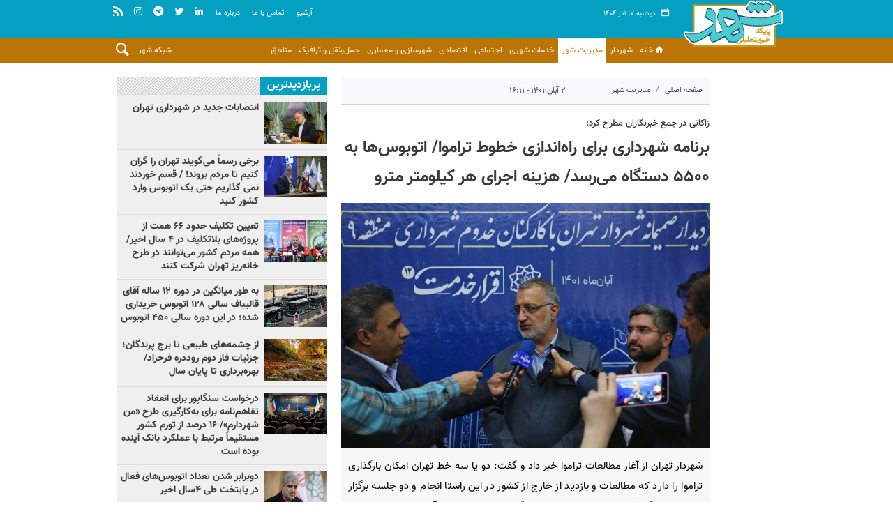

--- FILE ---
content_type: text/html;charset=UTF-8
request_url: https://shahr.ir/news/27614/%D8%A8%D8%B1%D9%86%D8%A7%D9%85%D9%87-%D8%B4%D9%87%D8%B1%D8%AF%D8%A7%D8%B1%DB%8C-%D8%A8%D8%B1%D8%A7%DB%8C-%D8%B1%D8%A7%D9%87-%D8%A7%D9%86%D8%AF%D8%A7%D8%B2%DB%8C-%D8%AE%D8%B7%D9%88%D8%B7-%D8%AA%D8%B1%D8%A7%D9%85%D9%88%D8%A7-%D8%A7%D8%AA%D9%88%D8%A8%D9%88%D8%B3-%D9%87%D8%A7-%D8%A8%D9%87-%DB%B5%DB%B5%DB%B0%DB%B0
body_size: 14626
content:
<!DOCTYPE html>
<html lang="fa" dir="rtl" xmlns="http://www.w3.org/1999/xhtml"><head>
        <title>برنامه شهرداری برای راه‌اندازی خطوط تراموا/ اتوبوس‌ها به ۵۵۰۰ دستگاه می‌رسد/ هزینه اجرای هر کیلومتر مترو</title>
    <meta itemprop="inLanguage" content="fa" />
    <meta itemprop="name" name="twitter:title" property="dc.title" content="برنامه شهرداری برای راه‌اندازی خطوط تراموا/ اتوبوس‌ها به ۵۵۰۰ دستگاه می‌رسد/ هزینه اجرای هر کیلومتر مترو" />
    <meta name="description" property="dc.description" content="شهردار تهران از آغاز مطالعات تراموا خبر داد و گفت: دو یا سه خط تهران امکان بارگذاری تراموا را دارد که مطالعات و بازدید از خارج از کشور در این راستا انجام و دو جلسه برگزار شده است. اگر امکان اجرای طرح مهیا شود، اقدامی در دسترس‌تر و آسان‌تر خواهد بود." />
    <meta property="og:type" content="article" />
    <meta name="twitter:url" property="og:url" content="https://shahr.ir/news/27614/برنامه-شهرداری-برای-راه-اندازی-خطوط-تراموا-اتوبوس-ها-به-۵۵۰۰" />
    <meta property="article:modified_time" content="2022-10-25T07:05:54Z" />
    <meta property="article:section" content="مدیریت شهر &gt; مدیریت شهری" />
    <meta name="keywords" property="article:tag" content="اجرای تراموا در تهران,علیرضا زاکانی,تامین اتوبوس,توسعه مترو در تهران" />
    <meta property="article:publisher" content="" />
    <meta property="nastooh:topic" content="Goverment" />
    <meta property="nastooh:subtopic" content="shahrdar" />
    <meta property="nastooh:pageType" content="news" />
    <meta property="nastooh:newsType" content="" />
    <meta property="nastooh:publishDate" content="2022-10-24" />
    <meta property="nastooh:commentCount" content="na" />
    <meta property="nastooh:keywordCount" content="4" />
    <meta property="nastooh:bodyWordCount" content="large" />
    <meta property="nastooh:code" content="27614" />
    <meta property="nastooh:nid" content="27614" />
    <meta property="og:title" itemprop="headline" content="برنامه شهرداری برای راه‌اندازی خطوط تراموا/ اتوبوس‌ها به ۵۵۰۰ دستگاه می‌رسد/ هزینه اجرای هر کیلومتر مترو" />
    <meta itemprop="alternativeHeadline" content="برنامه شهرداری برای راه‌اندازی خطوط تراموا" />
    <meta name="twitter:description" itemprop="description" property="og:description" content="شهردار تهران از آغاز مطالعات تراموا خبر داد و گفت: دو یا سه خط تهران امکان بارگذاری تراموا را دارد که مطالعات و بازدید از خارج از کشور در این راستا انجام و دو جلسه برگزار شده است. اگر امکان اجرای طرح مهیا شود، اقدامی در دسترس‌تر و آسان‌تر خواهد بود." />
    <meta name="thumbnail" itemprop="thumbnailUrl" content="https://media.shahr.ir/d/2022/10/24/1/44031.jpg?ts=1666617237000" />
    <meta name="twitter:image" itemprop="image" property="og:image" content="https://media.shahr.ir/d/2022/10/24/4/44031.jpg?ts=1666617237000" />
    <meta itemprop="datePublished" property="article:published_time" content="2022-10-24T12:41:38Z" />
    <meta itemprop="dateModified" property="article:modified" content="2022-10-25T07:05:54Z" />
    <meta name="twitter:card" content="summary_large_image" />
    <meta name="genre" itemprop="genre" content="News" />
    <link rel="author" href="" />
    <link rel="canonical" href="https://shahr.ir/news/27614/برنامه-شهرداری-برای-راه-اندازی-خطوط-تراموا-اتوبوس-ها-به-۵۵۰۰" />
    <link property="og:site_name" href="" />
	<script data-schema="WebPage" type="application/ld+json">
    {"@context":"http://schema.org","@type":"NewsArticle","mainEntityOfPage":{"@type":"WebPage","@id":"https://shahr.ir/news/27614/برنامه-شهرداری-برای-راه-اندازی-خطوط-تراموا-اتوبوس-ها-به-۵۵۰۰","breadcrumb":"مدیریت شهر > مدیریت شهری"},"headline":"برنامه شهرداری برای راه‌اندازی خطوط تراموا/ اتوبوس‌ها به ۵۵۰۰ دستگاه می‌رسد/ هزینه اجرای هر کیلومتر مترو","datePublished":"2022-10-24T12:41:38Z","dateModified":"2022-10-25T07:05:54Z","author":{"@type":"Organization","name":"پایگاه خبری تحلیلی شهر تهران | آخرین اخبار ایران و جهان","url":"https://shahr.ir"},"publisher":{"@type":"Organization","name":"پایگاه خبری تحلیلی شهر تهران | آخرین اخبار ایران و جهان","url":"https://shahr.ir","logo":{"type":"ImageObject","width":"64","height":"64","url":"https://shahr.ir/resources/theme/resources/theme/shahr/img/favicon.ico"}},"thumbnailUrl":"https://media.shahr.ir/d/2022/10/24/2/44031.jpg?ts=1666617237000","description":"شهردار تهران از آغاز مطالعات تراموا خبر داد و گفت: دو یا سه خط تهران امکان بارگذاری تراموا را دارد که مطالعات و بازدید از خارج از کشور در این راستا انجام و دو جلسه برگزار شده است. اگر امکان اجرای طرح مهیا شود، اقدامی در دسترس‌تر و آسان‌تر خواهد بود.","url":"https://shahr.ir/news/27614/برنامه-شهرداری-برای-راه-اندازی-خطوط-تراموا-اتوبوس-ها-به-۵۵۰۰","keywords":["اجرای تراموا در تهران","علیرضا زاکانی","تامین اتوبوس","توسعه مترو در تهران"],"image":["https://media.shahr.ir/d/2022/10/24/4/44031.jpg?ts=1666617237000","https://media.shahr.ir/d/2022/10/24/3/44031.jpg?ts=1666617237000","https://media.shahr.ir/d/2022/10/24/2/44031.jpg?ts=1666617237000"]}
    </script>
    <meta charset="utf-8" />
    <meta http-equiv="X-UA-Compatible" content="IE=edge,chrome=1" />
    <meta http-equiv="Content-Language" content="fa" />
    <meta name="viewport" content="width=device-width, initial-scale=1.0" />
    <link rel="shortcut icon" href="/resources/theme/shahr/img/favicon.ico" type="image/x-icon" />
    <link rel="search" type="application/opensearchdescription+xml" title="" href="https://shahr.ir/opensearch.xhtml" />
    <meta property="og:site_name" content="" />
    <meta property="og:locale" content="fa" />
    <meta name="generator" content="www.nastooh.ir" />
    <meta name="language" content="fa" />
    <meta name="rating" content="General" />
    <meta name="copyright" content="&lt;div id=&quot;div_eRasanehTrustseal_94426&quot;&gt;&lt;/div&gt;
&lt;script src=&quot;https://trustseal.e-rasaneh.ir/trustseal.js&quot;&gt;&lt;/script&gt;
&lt;script&gt;eRasaneh_Trustseal(94426, false);&lt;/script&gt;" />
    <meta name="expires" content="never" />
    <meta name="publisher" content="پایگاه خبری تحلیلی شهر تهران | آخرین اخبار ایران و جهان" />
    <meta name="dc.publisher" content="پایگاه خبری تحلیلی شهر تهران | آخرین اخبار ایران و جهان" />
    <meta name="date" content="2025-12-08 T 09:45:08 +0330" />
        <link href="/resources/theme/shahr/css/style.css?_=20220205" type="text/css" rel="stylesheet" /></head>
    <body class="sticky-header rtl pt-news nt-">
    <header id="header">
        <div class="container">
            <div class="row">
                <div class="col-6 col-sm-2">
                    <div class="page-header">
                        <a href="/" class="logo"></a>
                    </div>
                </div>
                <div class="col-6 col-sm-10">
                    <div id="masthead" class="row">
                        <div class="col-12 col-sm-12">
                            <div class="search" id="header-search">
                                <div class="close" data-toggle="toggle" data-target="#header-search">×</div>
                                <form method="get" action="/search" role="form">
                                    <div class="input-group">
                                        <input type="text" placeholder="جستجو..." value="" name="q" />
                                        <button class="unstyled" type="submit">
                                            <i class="icon-search"></i>
                                        </button>
                                    </div>
                                </form>
                            </div>
                        </div>
                        <div class="col-12 col-sm-12">
                            <div class="date">
                                دوشنبه ۱۷ آذر ۱۴۰۴
                            </div>
                            <ul class="tools-menu">
                                        <li>
                                            <a href="https://linkedin.com/mychannel" target="_blank">
                                                <i class="icon-linkedin"></i>
                                            </a>
                                        </li>
                                        <li>
                                            <a href="https://twitter.com/shahragency" target="_blank">
                                                <i class="icon-twitter"></i>
                                            </a>
                                        </li>
                                        <li>
                                            <a href="https://t.me/Shahragency" target="_blank">
                                                <i class="icon-telegram"></i>
                                            </a>
                                        </li>
                                        <li>
                                            <a href="https://www.instagram.com/shahragency.ir " target="_blank">
                                                <i class="icon-instagram"></i>
                                            </a>
                                        </li>
                                        <li>
                                            <a href="/rss-help" target="_blank">
                                                <i class="icon-rss"></i>
                                            </a>
                                        </li>
                            </ul>
                            <ul class="nav-menu">
                                        <li>
                                            <a href="/archive" target="_blank">
                                                آرشيو
                                            </a>
                                        </li>
                                        <li>
                                            <a href="/news/138/تماس-با-ما" target="_blank">
                                                تماس با ما
                                            </a>
                                        </li>
                                        <li>
                                            <a href="/news/139/اطلاعات-درباره-ما" target="_blank">
                                                درباره ما
                                            </a>
                                        </li>
                            </ul>
                        </div>
                    </div>
                    <div id="responsive-tools" class="row">
                        <div class="col-12">
                            <button type="button" data-toggle="come-in" data-target="#menu" class="d-sm-none btn">
                                <i class="icon-menu"></i>
                            </button>
                            <button type="button" data-toggle="toggle" data-target="#header-search" data-focus="#header-search input" class="d-sm-none btn">
                                <i class="icon-search"></i>
                            </button>
                        </div>
                    </div>
    <nav id="menu" class="row">
        <div class="col-12">
            <button type="button" data-toggle="toggle" data-target="#header-search" data-focus="#header-search input" class="btn d-none d-sm-block">
                <i class="icon-search"></i>
            </button>

            <ul>
                    <li data-id="21" class=" ">
                        <a href="/"><i class="icon-home"></i>خانه</a>
                    </li>
                    <li data-id="113" class=" ">
                        <a href="/service/Knowledge">شهردار</a>
                    </li>
                    <li data-id="22" class="  active has-child">
                        <a href="/service/Goverment">مدیریت شهر</a>
                            <ul class="submenu">
                                        <li class=" active" data-id="">
                                            <a href="/service/Goverment/shahrdar">مدیریت شهری</a>
                                        </li>
                                        <li class="" data-id="">
                                            <a href="/service/Goverment/Majles">مجلس</a>
                                        </li>
                                        <li class="" data-id="">
                                            <a href="/service/Goverment/ShorayeShahr">شورای شهر</a>
                                        </li>
                            </ul>
                    </li>
                    <li data-id="136" class="  has-child">
                        <a href="/service/city%20services">خدمات شهری</a>
                            <ul class="submenu">
                                        <li class="" data-id="126">
                                            <a href="/service/city%20services">فرهنگی</a>
                                        </li>
                                        <li class="" data-id="">
                                            <a href="/service/city%20services/zistshahr">خدمات شهری</a>
                                        </li>
                            </ul>
                    </li>
                    <li data-id="122" class="  has-child">
                        <a href="/service/Shahr">اجتماعی</a>
                            <ul class="submenu">
                                        <li class="" data-id="">
                                            <a href="/service/Shahr/salamatshahr">سلامت شهر</a>
                                        </li>
                                        <li class="" data-id="">
                                            <a href="/service/Shahr/kalanshahr">کلانشهر</a>
                                        </li>
                                        <li class="" data-id="">
                                            <a href="/service/Shahr/jahanshahr">بین‌الملل</a>
                                        </li>
                                        <li class="" data-id="">
                                            <a href="/service/Shahr/shahrvandi">شهروندی</a>
                                        </li>
                            </ul>
                    </li>
                    <li data-id="79" class="  has-child">
                        <a href="/service/international">اقتصادی</a>
                            <ul class="submenu">
                            </ul>
                    </li>
                    <li data-id="135" class="  has-child">
                        <a href="/service/BuildStatis">شهرسازی و معماری</a>
                            <ul class="submenu">
                                        <li class="" data-id="">
                                            <a href="/service/BuildStatis/namashahr">معماری و ساختمان</a>
                                        </li>
                            </ul>
                    </li>
                    <li data-id="71" class="  has-child">
                        <a href="/service/transportation">حمل‌ونقل و ترافیک</a>
                            <ul class="submenu">
                                        <li class="" data-id="">
                                            <a href="/service/transportation/metro">مترو</a>
                                        </li>
                            </ul>
                    </li>
                    <li data-id="145" class="  has-child">
                        <a href="/service/districts">مناطق</a>
                            <ul class="submenu">
                                        <li class="" data-id="">
                                            <a href="/service/districts/district-1">منطقه 1</a>
                                        </li>
                                        <li class="" data-id="">
                                            <a href="/service/districts/district-2">منطقه 2</a>
                                        </li>
                                        <li class="" data-id="">
                                            <a href="/service/districts/district-3">منطقه 3</a>
                                        </li>
                                        <li class="" data-id="">
                                            <a href="/service/districts/district-4">منطقه 4</a>
                                        </li>
                                        <li class="" data-id="">
                                            <a href="/service/districts/district-5">منطقه 5</a>
                                        </li>
                                        <li class="" data-id="">
                                            <a href="/service/districts/district-6">منطقه 6</a>
                                        </li>
                                        <li class="" data-id="">
                                            <a href="/service/districts/district-7">منطقه 7</a>
                                        </li>
                                        <li class="" data-id="">
                                            <a href="/service/districts/district-8">منطقه 8</a>
                                        </li>
                                        <li class="" data-id="">
                                            <a href="/service/districts/district-9">منطقه 9</a>
                                        </li>
                                        <li class="" data-id="">
                                            <a href="/service/districts/district-10">منطقه 10</a>
                                        </li>
                                        <li class="" data-id="">
                                            <a href="/service/districts/district-11">منطقه 11</a>
                                        </li>
                                        <li class="" data-id="">
                                            <a href="/service/districts/district-12">منطقه 12</a>
                                        </li>
                                        <li class="" data-id="">
                                            <a href="/service/districts/district-13">منطقه 13</a>
                                        </li>
                                        <li class="" data-id="">
                                            <a href="/service/districts/district-14">منطقه 14</a>
                                        </li>
                                        <li class="" data-id="">
                                            <a href="/service/districts/district-15">منطقه 15</a>
                                        </li>
                                        <li class="" data-id="">
                                            <a href="/service/districts/district-16">منطقه 16</a>
                                        </li>
                                        <li class="" data-id="">
                                            <a href="/service/districts/district-17">منطقه 17</a>
                                        </li>
                                        <li class="" data-id="">
                                            <a href="/service/districts/district-18">منطقه 18</a>
                                        </li>
                                        <li class="" data-id="">
                                            <a href="/service/districts/district-19">منطقه 19</a>
                                        </li>
                                        <li class="" data-id="">
                                            <a href="/service/districts/district-20">منطقه 20</a>
                                        </li>
                                        <li class="" data-id="">
                                            <a href="/service/districts/district-21">منطقه 21</a>
                                        </li>
                                        <li class="" data-id="">
                                            <a href="/service/districts/district-22">منطقه 22</a>
                                        </li>
                            </ul>
                    </li>
                    <li data-id="128" class="  has-child">
                        <a href="/service/shabakeshahr">شبکه شهر</a>
                            <ul class="submenu">
                                        <li class="" data-id="">
                                            <a href="/service/shabakeshahr/video">ویدیو</a>
                                        </li>
                                        <li class="" data-id="">
                                            <a href="/service/shabakeshahr/podcast-home">پادکست</a>
                                        </li>
                                        <li class="" data-id="">
                                            <a href="/service/shabakeshahr/studio">استودیو</a>
                                        </li>
                            </ul>
                    </li>
            </ul>
        </div>
    </nav>
                </div>
            </div>
        </div>
    </header>
        <main>
            <div class="container">
        <div class="container">
            <div id="mainbody" class="row">
                <div class="col-12 col-sm-8 main-content">
    <article id="item" class="box item">
        <div class="print-header" style="display: none;">
            <div class="logo">
                <img src="/resources/theme/shahr/img/logo_invert.png?_=20191119" alt="" />
            </div>
            <div class="meta">
                <div class="barcode">
                    <img src="/barcode?text=https%3A%2F%2Fshahr.ir%2Fxfwz&amp;c=90209b87959c18006949b0ddb71784cb130b815e5d269c784818489677022aafce8714302a1831fc44e1e7bfa96722bd" alt="https://shahr.ir/xfwz" />
                </div>
                 
            </div>
        </div>
        <div class="item-header">
            <div class="item-nav row">
                
                <div class="col-12 col-sm-4">
                    <ol class="breadcrumb">
                        <li class="breadcrumb-item"><a target="_blank" rel="index" href="/">صفحه اصلی</a></li>
                        <li class="breadcrumb-item"><a target="_blank" rel="index" href="/service/Goverment" itemprop="articleSection">مدیریت شهر</a></li>
                            <li class="breadcrumb-item active"><a href="/service/Goverment/shahrdar" rel="index" target="_blank">مدیریت شهری</a>
                            </li>
                    </ol>
                </div>
                <div class="col-12 col-sm-4 item-date">
                    <span>۲ آبان ۱۴۰۱ - ۱۶:۱۱</span>
                </div>
                <div class="col-12 col-sm-3"><div class="item-code">
                        کد خبر: <span>27614</span></div>
                </div>
                <div class="d-none d-sm-block col-sm-1">
                    <ul class="header-sharing">
                        
                        <li class="print"><a href="#" onclick="window.print(); return false;"><i class="icon-print"></i></a></li>
                    </ul>
                </div>
            </div>
            <div class="item-title">
                <h4 class="subtitle"><a href="/news/27614/برنامه-شهرداری-برای-راه-اندازی-خطوط-تراموا-اتوبوس-ها-به-۵۵۰۰">زاکانی در جمع خبرنگاران مطرح کرد؛</a></h4>
                <h1 class="title"><a itemprop="headline" href="/news/27614/برنامه-شهرداری-برای-راه-اندازی-خطوط-تراموا-اتوبوس-ها-به-۵۵۰۰">برنامه شهرداری برای راه‌اندازی خطوط تراموا/ اتوبوس‌ها به ۵۵۰۰ دستگاه می‌رسد/ هزینه اجرای هر کیلومتر مترو</a></h1>
            </div>
        </div><div class="item-summary">
            <figure class="item-img">
                <img src="https://media.shahr.ir/d/2022/10/24/3/44031.jpg?ts=1666617237000" alt="برنامه شهرداری برای راه‌اندازی خطوط تراموا/ اتوبوس‌ها به ۵۵۰۰ دستگاه می‌رسد/ هزینه اجرای هر کیلومتر مترو" itemprop="image" class="" title="برنامه شهرداری برای راه‌اندازی خطوط تراموا/ اتوبوس‌ها به ۵۵۰۰ دستگاه می‌رسد/ هزینه اجرای هر کیلومتر مترو" />
            </figure>
            <p class="summary introtext" itemprop="description">شهردار تهران از آغاز مطالعات تراموا خبر داد و گفت: دو یا سه خط تهران امکان بارگذاری تراموا را دارد که مطالعات و بازدید از خارج از کشور در این راستا انجام و دو جلسه برگزار شده است. اگر امکان اجرای طرح مهیا شود، اقدامی در دسترس‌تر و آسان‌تر خواهد بود.</p></div>
        <div class="item-body">
            <div class="item-text" itemprop="articleBody"><p style="text-align:justify">به گزارش خبرنگار <strong>شهر</strong>، علیرضا زاکانی در حاشیه پویش «قرار خدمت» در منطقه ۹ با بیان اینکه پروژه یادگار امام(ره) سه بخش دارد، اظهار کرد: بخش اول مربوط به وزارت دفاع است که عملیات اجرایی آن در حال انجام است، بخش دوم با ارتش جمهوری اسلامی است که هماهنگی ها و تفاهمات انجام شده و در این مرحله وارد زمین های ارتش می شویم و بخش سوم نیز در حال رایزنی و تفاهم با وزارت آموزش و پرورش هستیم. در مجموع اقدامات مرحله اول و دوم انجام شده و بخش سوم در حال پیگیری است.</p> 
<p style="text-align:justify">شهردار تهران همچنین تصریح کرد: علاوه بر ایجاد ارزش افزوده برای شهر، آزاد شدن بال غربی و ایجاد تنفس برای مردم منطقه ۹، پروژه شهید بروجردی را نیز خاتمه می‌دهیم و منطقه ۱۸ نیز وقتی به این بخش متصل شود گشایش هایی برای منطقه ایجاد خواهد شد.</p> 
<p style="text-align:justify">وی با بیان اینکه منطقه ۹ ویژگی ممتازی دارد، یادآور شد: فرودگاه در این منطقه واقع شده که هم گشایش و هم محدودیت را برای منطقه ایجاد کرده است. در منطقه ۹ علاوه بر طرح های محلی و پیگیری طرح یادگار امام (ره)، افق بلندتری را ناظر بر فرودگاه داریم که این افق، ایجاد امکان و شرایط برای گشایش بزرگتر و شکل گیری قطب جدیدی از خدمات رسانی است.</p> 
<p style="text-align:justify">زاکانی با اشاره به انجام مسیر مطالعاتی در ایجاد قطب خدمات رسانی در منطقه ۹، خاطرنشان کرد: عمده مواردی که پیش از این مورد مطالعه قرار گرفته، عملیاتی شده و امیدواریم گشایش های خوبی در منطقه ۹ ایجاد شود.</p> 
<p style="text-align:justify"><strong>تلاش شهرداری برای افزایش تعداد اتوبوس های پایتخت به پنج هزار و ۵۰۰ دستگاه</strong></p> 
<p style="text-align:justify">شهردار تهران با بیان اینکه توسعه جدی امسال در حوزه حمل و نقل به اتوبوسرانی اختصاص دارد، گفت: وقت مکفی اختصاص می دهیم که این بخش توسعه یابد. سال گذشته دو هزار و ۲۵۰ دستگاه اتوبوس را با فرسودگی عمده تحویل گرفتیم و سعی کردیم که این اتوبوس ها را فعال نگه داریم و امسال ۵۹۱ دستگاه بازسازی شده است، سال قبل ۱۱۰ دستگاه، امسال ۲۰۰ دستگاه و در مجموع ۳۱۰ دستگاه به ناوگان وارد شده و به دنبال این هستیم که به بیش از سه هزار دستگاه اتوبوس برسیم.</p> 
<p style="text-align:justify">وی همچنین تصریح کرد: این وعده بزرگی است اما می خواهیم خود را متعهد کنیم که تعداد اتوبوس ها را به بیش از پنج هزار و ۵۰۰ دستگاه برسانیم، بتوانیم ۲۱۰ خط اتوبوس را اصلاح کنیم و خدمت ویژه ای را در حوزه اتوبوسرانی و سپس تاکسیرانی ارائه دهیم.</p> 
<p style="text-align:justify">زاکانی با بیان اینکه اقدامات جدی در حوزه مترو نیز در حال انجام است، یادآور شد: خطوط ۸،۹، ۱۰ و ۱۱ را در شورای عالی ترافیک دنبال کردیم که به طور خاص تصویب شود. مقدمات خط ۱۰ که قرارداد آن با قرارگاه منعقد شده را در جلسات پیگیری کردیم که روند اقدامات تسریع شود. در خط ۱۱ نیز وارد مذاکره با شرکت مپنا شده ایم تا بتوانیم کار را از طریق این شرکت پیش ببریم. دو خط دیگر را نیز از طریق بخش خصوصی پیگیری می کنیم.</p> 
<p style="text-align:justify"><strong>اجرای هر کیلومتر مترو هزار و ۵۰۰ میلیارد تومان هزینه دارد</strong></p> 
<p style="text-align:justify">وی تأکید کرد: بخشی که می توان به آن تکیه کرد، مترو است که هزینه بالایی دارد؛ به طوریکه هر کیلومتر هزار و ۵۰۰ میلیارد تومان هزینه دارد. بودجه ای که امسال برای مترو در نظر گرفته شده ۶ هزار میلیارد تومان بود و ۶ هزار میلیارد تومان نیز از محل تسهیلات اختصاص یافته بود و با این ۱۲ هزار میلیارد تومان در مجموع ۱۰ کیلومتر بیشتر نمی توانستیم اجرا کنیم. قدر السهم ما کم بود و بر منابع داخلی و مشارکت و مولدسازی تکیه می کنیم. در بخش مترو، در خصوص واگن و توسعه خطوط کار جدی انجام می دهیم و امیدواریم بار را در میان مدت در مترو قرار دهیم.</p> 
<p style="text-align:justify">شهردار تهران از آغاز مطالعات تراموا خبر داد و افزود: دو یا سه خط تهران امکان بارگذاری تراموا را دارد که مطالعات و بازدید خارج از کشور در این راستا انجام و دو جلسه برگزار شده است. اگر این امکان مهیا شود در دسترس‌تر و آسان تر خواهد بود.</p> 
<p style="text-align:justify">زاکانی با بیان اینکه در اجرای تراموا تکیه بر محور دماوند- انقلاب- آزادی به عنوان محور رکن شهر است، تصریح کرد: برآورد ما این است که شرایط را به گونه ای تنظیم کنیم که هر پنج دقیقه امکان جابجایی مسافر وجود داشته باشد که به توسعه و تغییر چهره شهر کمک خواهد کرد. در این زمینه وارد مذاکره شده و موارد را دنبال می کنیم.</p> 
<p style="text-align:justify"><strong>عملیات گسترده برای تخریب ساخت و ساز غیرمجاز در مرادآباد</strong></p> 
<p style="text-align:justify">وی در بخش دیگری از سخنان خود با اشاره به برخورد با ساخت و سازهای غیرمجاز، خاطرنشان کرد: جریانات اخیر شرایطی را ایجاد کرد که تشدید خلاف صورت بگیرد؛ پنج شنبه صبح عملیات گسترده ای در تخریب ساخت و ساز غیر مجاز در مرادآباد انجام شد. در منطقه ۱۸ و ۱۹ ساخت و ساز غیرمجاز وجود دارد و ما در این زمینه تعارف نداریم چراکه این ساخت و ساز بلای جان مردم است و وقتی با سستی ساخته می شود با یک باد، سازه ها بر سر مردم آوار می شود و ما را دچار مشکل می کند. آنچه مهم است رفع و رجوع این ساخت و سازهاست که در این زمینه خود را تقویت می کنیم و برخورد لازم را داریم.</p> 
<p style="text-align:justify">شهردار تهران با تأکید بر اینکه مسئله آب و هوا یک آماده باش برای ما به شمار می رود، اظهار کرد: خدمات شهری و مناطق شهرداری که در معرض آسیب هستند، آمادگی در شرایط آب و هوایی نامناسب را دارند. زمانی که در تهران باران بارید و همه انتظار سیل داشتند، ۱۰ هزار نیروی شهرداری در خیابان ها و معابر حضور داشتند و برآوردی از قبل صورت گرفت. تنها یک ناحیه ما قرمز و بلافاصله مشکل برطرف و وضعیت زرد شد. شب گذشته و امروز نیز در آماده باش هستیم.</p> 
<p style="text-align:justify">وی موضوع آلودگی هوا را فراتر از شهرداری عنوان کرد و افزود: وزیر کشور جلسه ای را با وزرا و ریاست سازمان حفاظت محیط زیست در خصوص آلودگی هوا داشت که در این زمینه تصمیم گیری شود.</p> 
<p style="text-align:justify">انتهای پیام/</p>
            </div>
        </div>
        <div class="item-nav-bottom row">
            <div class="col-12 col-sm-12 item-date">
                <span>۲ آبان ۱۴۰۱ - ۱۶:۱۱</span>
            </div>
            <div class="col-12 col-sm-12"><div class="item-code">
                    کد خبر: <span>27614</span></div>
            </div>
        </div>
        <section class="box tags">
            <header>
                <h2>برچسب‌ها</h2>
            </header>
            <div>
                <ul>
                        <li><a href="/tag/%D8%A7%D8%AC%D8%B1%D8%A7%DB%8C+%D8%AA%D8%B1%D8%A7%D9%85%D9%88%D8%A7+%D8%AF%D8%B1+%D8%AA%D9%87%D8%B1%D8%A7%D9%86" rel="tag">اجرای تراموا در تهران</a></li>
                        <li><a href="/tag/%D8%B9%D9%84%DB%8C%D8%B1%D8%B6%D8%A7+%D8%B2%D8%A7%DA%A9%D8%A7%D9%86%DB%8C" rel="tag">علیرضا زاکانی</a></li>
                        <li><a href="/tag/%D8%AA%D8%A7%D9%85%DB%8C%D9%86+%D8%A7%D8%AA%D9%88%D8%A8%D9%88%D8%B3" rel="tag">تامین اتوبوس</a></li>
                        <li><a href="/tag/%D8%AA%D9%88%D8%B3%D8%B9%D9%87+%D9%85%D8%AA%D8%B1%D9%88+%D8%AF%D8%B1+%D8%AA%D9%87%D8%B1%D8%A7%D9%86" rel="tag">توسعه مترو در تهران</a></li>
                </ul>
            </div>
        </section>
        <div class="item-footer row">
            <div class="col-12 col-sm-6">
                <div class="item-sharing">
                    <ul>
                        <li class="fb"><a href="https://www.facebook.com/sharer.php?u=https%3A%2F%2Fshahr.ir%2Fxfwz"><i class="icon-facebook"></i></a></li>
                        <li class="tw"><a href="https://twitter.com/intent/tweet?url=https%3A%2F%2Fshahr.ir%2Fxfwz"><i class="icon-twitter"></i></a></li>
                        <li class="wa"><a href="whatsapp://send?text=https%3A%2F%2Fshahr.ir%2Fxfwz" target="_blank"><i class="icon-whatsapp"></i></a></li>
                        <li class="tg"><a href="tg://msg_url?url=https%3A%2F%2Fshahr.ir%2Fxfwz"><i class="icon-telegram"></i></a></li>
                    </ul>
                </div>
            </div>
            <div class="col-12 col-sm-6 shli">
                <div class="short-link-container">
                    <div class="form-group">
                        <i class="icon-link"></i>
                        <input type="text" class="clean" value="shahr.ir/xfwz" readonly="readonly" />
                    </div>
                </div>
            </div>
        </div>
        <div class="item-boxes">
            <section id="box197" class="box list list-thumbs list-bordered" style="" data-conf="{&quot;id&quot;:197}">
                <header>
                    <h2 style=""><span>اخبار مرتبط</span>
                    </h2>
                </header>
                <div>
                    <ul>
                                <li class="text" data-conf="{}">
                                        <figure><a target="_blank" rel="" href="/news/27629/با-شناورسازی-ساعت-کاری-ادارات-ساعت-طرح-ترافیک-تغییر-نمی-کند" title="قدیمی‌تر از یکسال">
                                                <img src="https://media.shahr.ir/d/2022/03/31/1/29397.jpg" alt="با شناورسازی ساعت کاری ادارات، ساعت طرح ترافیک تغییر نمی‌کند" loading="lazy" />
                                        </a></figure>
<div class="desc">
    <h4><a target="_blank" rel="" href="/news/27629/با-شناورسازی-ساعت-کاری-ادارات-ساعت-طرح-ترافیک-تغییر-نمی-کند">
        رییس پلیس راهور تهران بزرگ:
        
    </a></h4>
    <h3><a href="/news/27629/%D8%A8%D8%A7-%D8%B4%D9%86%D8%A7%D9%88%D8%B1%D8%B3%D8%A7%D8%B2%DB%8C-%D8%B3%D8%A7%D8%B9%D8%AA-%DA%A9%D8%A7%D8%B1%DB%8C-%D8%A7%D8%AF%D8%A7%D8%B1%D8%A7%D8%AA-%D8%B3%D8%A7%D8%B9%D8%AA-%D8%B7%D8%B1%D8%AD-%D8%AA%D8%B1%D8%A7%D9%81%DB%8C%DA%A9-%D8%AA%D8%BA%DB%8C%DB%8C%D8%B1-%D9%86%D9%85%DB%8C-%DA%A9%D9%86%D8%AF" target="_blank" title="قدیمی‌تر از یکسال">با شناورسازی ساعت کاری ادارات، ساعت طرح ترافیک تغییر نمی‌کند</a>
        
    </h3>
        <p>محمد حسین حمیدی گفت:طرح ترافیک برای کاهش تردد است و برداشتن یا تغییر ساعت آن توجیه ندارد.
        </p>
</div>
                                </li>
                    </ul>
                </div>
                
            </section>
        </div>
    </article>
        <section id="news-comment"></section>
        <section class="box comment-form header-label">
            <header><h2><span>نظر شما</span></h2></header>
            <div>
                <form enctype="application/x-www-form-urlencoded" data-url="/rest/postcomment" role="form" data-toggle="validator" method="post" name="frmNewsComment" id="frmNewsComment" data-success="نظر شما با موفقیت ارسال شد." class="form-comment" data-error="اشکالی در ارسال نظر شما رخ داده‌است!" data-captcha-error="کد امنیتی اشتباه وارد شده است">
                     <div class="comment-info">
                        <div class="alert alert-info">شما در حال پاسخ به نظر «<span></span>» هستید.
                            <button type="button" class="close">× <span>لغو پاسخ</span></button>
                            <blockquote></blockquote>
                        </div>
                        <div class="comment-policies">
                            
                            <li><span>نظرات حاوی توهین و هرگونه نسبت ناروا به اشخاص حقیقی و حقوقی منتشر نمی‌شود.</span></li>
                            <li><span>نظراتی که غیر از زبان فارسی یا غیر مرتبط با خبر باشد منتشر نمی‌شود.</span></li>
                        </div>
                    </div> 
                    <input type="hidden" value="frmNewsComment" name="frmNewsComment" />
                    <input type="hidden" value="27614" name="newsId" id="newsId" />
                    <input type="hidden" value="0" name="reply" />
                    <input type="hidden" value="" name="parentId" />
                    <fieldset>
                        <div class="form-group name-group">
                            <label for="userName">نام</label>
                            <input type="text" id="userName" name="userName" placeholder="نام" maxlength="50" class="form-control" data-minlength="3" data-required-msg="لطفا نام خود را وارد کنید." />
                        </div>
                        <div class="form-group email-group">
                            <label for="userEmail">ایمیل</label>
                            <input type="email" placeholder="ایمیل" class="form-control ltr" id="userEmail" name="userEmail" maxlength="80" />
                        </div>
                        <div class="form-group text-group">
                            <label for="body">نظر شما *</label>
                            <textarea maxlength="1000" placeholder="نظر شما" data-required-msg="لطفاً نظر خود را وارد کنید." class="form-control" required="true" id="body" name="body" rows="5"></textarea>
                        </div><div class="form-group captcha-group">
                            <div class="captcha">
                                <input id="captchaKey" name="captchaKey" value="9da329feced67bf409ce94515cd76e11a73ef1eb1c52e0462e78b4283fe4ed6f13f23a1caaf718cbbf1fad9f4565d471d5608c8315a751c69d1361bd7d9ffff1b35f656140c02cf42eee5af8ae5065eaa1ad5d0366df787ac85e5b4307ffdc68" type="hidden" />
                                <label for="number"><i class="req">*</i> لطفا حاصل عبارت را در جعبه متن روبرو وارد کنید</label>
                                <div class="ltr">
                                    <div class="captcha-image d-inline-block">6 + 3 =
                                    </div>
                                    <div class="captcha-input d-inline-block">
                                        <input type="number" name="captchaText" id="captchaText" required="required" data-required-msg="حاصل عبارت را وارد کنید." />
                                    </div>
                                </div>
                            </div></div>
                        <div class="form-group submit-group">
                            <button class="btn btn-default" id="btnSave">ارسال</button>
                            <div class="msg" style="padding-top: 10px;"></div>
                        </div>
                    </fieldset>
                </form>
            </div>
        </section>
                </div>
                <div class="col-12 col-sm-4 sidebar">
            <section id="box165" class="box list list-thumbs list-bordered hidden-summary hidden-subtitle bg-graylight _types" style="" data-conf="{&quot;id&quot;:165}">
                <header>
                    <h2 style=""><span>پربازدیدترین</span>
                    </h2>
                </header>
                <div>
                    <ul>
                                <li class="text" data-conf="{}">
                                        <figure><a target="_blank" rel="" href="/news/75520/انتصابات-جدید-در-شهرداری-تهران" title="دیروز ۱۹:۳۲">
                                                <img src="https://media.shahr.ir/d/2025/05/03/3/96868.jpg" alt="انتصابات جدید در شهرداری تهران" loading="lazy" />
                                        </a></figure>
<div class="desc">
    <h3><a href="/news/75520/%D8%A7%D9%86%D8%AA%D8%B5%D8%A7%D8%A8%D8%A7%D8%AA-%D8%AC%D8%AF%DB%8C%D8%AF-%D8%AF%D8%B1-%D8%B4%D9%87%D8%B1%D8%AF%D8%A7%D8%B1%DB%8C-%D8%AA%D9%87%D8%B1%D8%A7%D9%86" target="_blank" title="دیروز ۱۹:۳۲">انتصابات جدید در شهرداری تهران</a>
        
    </h3>
</div>
                                </li>
                                <li class="text" data-conf="{}">
                                        <figure><a target="_blank" rel="" href="/news/75500/برخی-رسما-می-گویند-تهران-را-گران-کنیم-تا-مردم-بروند-قسم-خوردند" title="دیروز ۱۲:۳۸">
                                                <img src="https://media.shahr.ir/d/2025/12/07/3/106040.jpg" alt="برخی رسماً می‌گویند تهران را گران کنیم تا مردم بروند! / قسم خوردند نمی گذاریم حتی یک اتوبوس وارد کشور کنید" loading="lazy" />
                                        </a></figure>
<div class="desc">
    <h3><a href="/news/75500/%D8%A8%D8%B1%D8%AE%DB%8C-%D8%B1%D8%B3%D9%85%D8%A7-%D9%85%DB%8C-%DA%AF%D9%88%DB%8C%D9%86%D8%AF-%D8%AA%D9%87%D8%B1%D8%A7%D9%86-%D8%B1%D8%A7-%DA%AF%D8%B1%D8%A7%D9%86-%DA%A9%D9%86%DB%8C%D9%85-%D8%AA%D8%A7-%D9%85%D8%B1%D8%AF%D9%85-%D8%A8%D8%B1%D9%88%D9%86%D8%AF-%D9%82%D8%B3%D9%85-%D8%AE%D9%88%D8%B1%D8%AF%D9%86%D8%AF" target="_blank" title="دیروز ۱۲:۳۸">برخی رسماً می‌گویند تهران را گران کنیم تا مردم بروند! / قسم خوردند نمی گذاریم حتی یک اتوبوس وارد کشور کنید</a>
        
    </h3>
</div>
                                </li>
                                <li class="text" data-conf="{}">
                                        <figure><a target="_blank" rel="" href="/news/75511/تعیین-تکلیف-حدود-۶۶-همت-از-پروژه-های-بلاتکلیف-در-۴-سال-اخیر" title="دیروز ۱۴:۰۵">
                                                <img src="https://media.shahr.ir/d/2025/12/07/3/106042.jpg" alt="تعیین تکلیف حدود ۶۶ همت از پروژه‌های بلاتکلیف در ۴ سال اخیر/ همه مردم کشور می‌توانند در طرح خانه‌ریز تهران شرکت کنند" loading="lazy" />
                                        </a></figure>
<div class="desc">
    <h3><a href="/news/75511/%D8%AA%D8%B9%DB%8C%DB%8C%D9%86-%D8%AA%DA%A9%D9%84%DB%8C%D9%81-%D8%AD%D8%AF%D9%88%D8%AF-%DB%B6%DB%B6-%D9%87%D9%85%D8%AA-%D8%A7%D8%B2-%D9%BE%D8%B1%D9%88%DA%98%D9%87-%D9%87%D8%A7%DB%8C-%D8%A8%D9%84%D8%A7%D8%AA%DA%A9%D9%84%DB%8C%D9%81-%D8%AF%D8%B1-%DB%B4-%D8%B3%D8%A7%D9%84-%D8%A7%D8%AE%DB%8C%D8%B1" target="_blank" title="دیروز ۱۴:۰۵">تعیین تکلیف حدود ۶۶ همت از پروژه‌های بلاتکلیف در ۴ سال اخیر/ همه مردم کشور می‌توانند در طرح خانه‌ریز تهران شرکت کنند</a>
        
    </h3>
</div>
                                </li>
                                <li class="text" data-conf="{}">
                                        <figure><a target="_blank" rel="" href="/news/75478/به-طور-میانگین-در-دوره-۱۲-ساله-آقای-قالیباف-سالی-۱۲۸-اتوبوس-خریداری" title="دیروز ۱۱:۲۸">
                                                <img src="https://media.shahr.ir/d/2025/10/18/3/103830.jpg" alt="به طور میانگین در دوره ۱۲ ساله آقای قالیباف سالی ۱۲۸ اتوبوس خریداری شده؛ در این دوره سالی ۴۵۰ اتوبوس" loading="lazy" />
                                        </a></figure>
<div class="desc">
    <h3><a href="/news/75478/%D8%A8%D9%87-%D8%B7%D9%88%D8%B1-%D9%85%DB%8C%D8%A7%D9%86%DA%AF%DB%8C%D9%86-%D8%AF%D8%B1-%D8%AF%D9%88%D8%B1%D9%87-%DB%B1%DB%B2-%D8%B3%D8%A7%D9%84%D9%87-%D8%A2%D9%82%D8%A7%DB%8C-%D9%82%D8%A7%D9%84%DB%8C%D8%A8%D8%A7%D9%81-%D8%B3%D8%A7%D9%84%DB%8C-%DB%B1%DB%B2%DB%B8-%D8%A7%D8%AA%D9%88%D8%A8%D9%88%D8%B3-%D8%AE%D8%B1%DB%8C%D8%AF%D8%A7%D8%B1%DB%8C" target="_blank" title="دیروز ۱۱:۲۸">به طور میانگین در دوره ۱۲ ساله آقای قالیباف سالی ۱۲۸ اتوبوس خریداری شده؛ در این دوره سالی ۴۵۰ اتوبوس</a>
        
    </h3>
</div>
                                </li>
                                <li class="text" data-conf="{}">
                                        <figure><a target="_blank" rel="" href="/news/75466/از-چشمه-های-طبیعی-تا-برج-پرندگان-جزئیات-فاز-دوم-روددره-فرحزاد" title="دیروز ۰۸:۳۳">
                                                <img src="https://media.shahr.ir/d/2024/12/02/3/90740.jpg" alt="از چشمه‌های طبیعی تا برج پرندگان؛ جزئیات فاز دوم روددره فرحزاد/ بهره‌برداری تا پایان سال" loading="lazy" />
                                        </a></figure>
<div class="desc">
    <h3><a href="/news/75466/%D8%A7%D8%B2-%DA%86%D8%B4%D9%85%D9%87-%D9%87%D8%A7%DB%8C-%D8%B7%D8%A8%DB%8C%D8%B9%DB%8C-%D8%AA%D8%A7-%D8%A8%D8%B1%D8%AC-%D9%BE%D8%B1%D9%86%D8%AF%DA%AF%D8%A7%D9%86-%D8%AC%D8%B2%D8%A6%DB%8C%D8%A7%D8%AA-%D9%81%D8%A7%D8%B2-%D8%AF%D9%88%D9%85-%D8%B1%D9%88%D8%AF%D8%AF%D8%B1%D9%87-%D9%81%D8%B1%D8%AD%D8%B2%D8%A7%D8%AF" target="_blank" title="دیروز ۰۸:۳۳">از چشمه‌های طبیعی تا برج پرندگان؛ جزئیات فاز دوم روددره فرحزاد/ بهره‌برداری تا پایان سال</a>
        
    </h3>
</div>
                                </li>
                                <li class="text" data-conf="{}">
                                        <figure><a target="_blank" rel="" href="/news/75521/درخواست-سنگاپور-برای-انعقاد-تفاهم-نامه-برای-به-کارگیری-طرح-من" title="دیروز ۲۰:۲۹">
                                                <img src="https://media.shahr.ir/d/2025/12/07/3/106047.jpg" alt="درخواست سنگاپور برای انعقاد تفاهم‌نامه برای به‌کارگیری طرح «من شهردارم»/ ۱۶ درصد از تورم کشور مستقیماً مرتبط با عملکرد بانک آینده بوده است" loading="lazy" />
                                        </a></figure>
<div class="desc">
    <h3><a href="/news/75521/%D8%AF%D8%B1%D8%AE%D9%88%D8%A7%D8%B3%D8%AA-%D8%B3%D9%86%DA%AF%D8%A7%D9%BE%D9%88%D8%B1-%D8%A8%D8%B1%D8%A7%DB%8C-%D8%A7%D9%86%D8%B9%D9%82%D8%A7%D8%AF-%D8%AA%D9%81%D8%A7%D9%87%D9%85-%D9%86%D8%A7%D9%85%D9%87-%D8%A8%D8%B1%D8%A7%DB%8C-%D8%A8%D9%87-%DA%A9%D8%A7%D8%B1%DA%AF%DB%8C%D8%B1%DB%8C-%D8%B7%D8%B1%D8%AD-%D9%85%D9%86" target="_blank" title="دیروز ۲۰:۲۹">درخواست سنگاپور برای انعقاد تفاهم‌نامه برای به‌کارگیری طرح «من شهردارم»/ ۱۶ درصد از تورم کشور مستقیماً مرتبط با عملکرد بانک آینده بوده است</a>
        
    </h3>
</div>
                                </li>
                                <li class="text" data-conf="{}">
                                        <figure><a target="_blank" rel="" href="/news/75489/دوبرابر-شدن-تعداد-اتوبوس-های-فعال-در-پایتخت-طی-۴سال-اخیر-هفته" title="دیروز ۱۲:۱۴">
                                                <img src="https://media.shahr.ir/d/2025/03/18/3/95163.jpg" alt="دوبرابر شدن تعداد اتوبوس‌های فعال در پایتخت طی ۴سال اخیر" loading="lazy" />
                                        </a></figure>
<div class="desc">
    <h3><a href="/news/75489/%D8%AF%D9%88%D8%A8%D8%B1%D8%A7%D8%A8%D8%B1-%D8%B4%D8%AF%D9%86-%D8%AA%D8%B9%D8%AF%D8%A7%D8%AF-%D8%A7%D8%AA%D9%88%D8%A8%D9%88%D8%B3-%D9%87%D8%A7%DB%8C-%D9%81%D8%B9%D8%A7%D9%84-%D8%AF%D8%B1-%D9%BE%D8%A7%DB%8C%D8%AA%D8%AE%D8%AA-%D8%B7%DB%8C-%DB%B4%D8%B3%D8%A7%D9%84-%D8%A7%D8%AE%DB%8C%D8%B1-%D9%87%D9%81%D8%AA%D9%87" target="_blank" title="دیروز ۱۲:۱۴">دوبرابر شدن تعداد اتوبوس‌های فعال در پایتخت طی ۴سال اخیر</a>
        
    </h3>
</div>
                                </li>
                                <li class="text" data-conf="{}">
                                        <figure><a target="_blank" rel="" href="/news/75467/اعزام-تیمی-به-چین-برای-تحویل-اولین-محموله-واگن-ها-امروز" title="دیروز ۰۹:۳۶">
                                                <img src="https://media.shahr.ir/d/2025/04/06/3/95611.jpg" alt="اعزام تیمی به چین برای تحویل اولین محموله واگن‌ها؛ امروز" loading="lazy" />
                                        </a></figure>
<div class="desc">
    <h3><a href="/news/75467/%D8%A7%D8%B9%D8%B2%D8%A7%D9%85-%D8%AA%DB%8C%D9%85%DB%8C-%D8%A8%D9%87-%DA%86%DB%8C%D9%86-%D8%A8%D8%B1%D8%A7%DB%8C-%D8%AA%D8%AD%D9%88%DB%8C%D9%84-%D8%A7%D9%88%D9%84%DB%8C%D9%86-%D9%85%D8%AD%D9%85%D9%88%D9%84%D9%87-%D9%88%D8%A7%DA%AF%D9%86-%D9%87%D8%A7-%D8%A7%D9%85%D8%B1%D9%88%D8%B2" target="_blank" title="دیروز ۰۹:۳۶">اعزام تیمی به چین برای تحویل اولین محموله واگن‌ها؛ امروز</a>
        
    </h3>
</div>
                                </li>
                                <li class="text" data-conf="{}">
                                        <figure><a target="_blank" rel="" href="/news/75518/جریمه-خودروها-در-طرح-زوج-و-فرد-ارتباطی-با-شهرداری-ندارد" title="دیروز ۱۹:۱۷">
                                                <img src="https://media.shahr.ir/d/2022/12/26/3/47963.jpg" alt="جریمه خودروها در طرح زوج و فرد ارتباطی با شهرداری ندارد" loading="lazy" />
                                        </a></figure>
<div class="desc">
    <h3><a href="/news/75518/%D8%AC%D8%B1%DB%8C%D9%85%D9%87-%D8%AE%D9%88%D8%AF%D8%B1%D9%88%D9%87%D8%A7-%D8%AF%D8%B1-%D8%B7%D8%B1%D8%AD-%D8%B2%D9%88%D8%AC-%D9%88-%D9%81%D8%B1%D8%AF-%D8%A7%D8%B1%D8%AA%D8%A8%D8%A7%D8%B7%DB%8C-%D8%A8%D8%A7-%D8%B4%D9%87%D8%B1%D8%AF%D8%A7%D8%B1%DB%8C-%D9%86%D8%AF%D8%A7%D8%B1%D8%AF" target="_blank" title="دیروز ۱۹:۱۷">جریمه خودروها در طرح زوج و فرد ارتباطی با شهرداری ندارد</a>
        
    </h3>
</div>
                                </li>
                                <li class="text" data-conf="{}">
                                        <figure><a target="_blank" rel="" href="/news/75519/استانداری-مدارس-فردا-باز-هستند-ممنوعیت-فروش-روزانه-طرح-ترافیک" title="دیروز ۱۹:۲۱">
                                                <img src="https://media.shahr.ir/d/2025/12/02/3/105813.jpg" alt="استانداری : مدارس فردا باز هستند / ممنوعیت فروش روزانه طرح ترافیک" loading="lazy" />
                                        </a></figure>
<div class="desc">
    <h3><a href="/news/75519/%D8%A7%D8%B3%D8%AA%D8%A7%D9%86%D8%AF%D8%A7%D8%B1%DB%8C-%D9%85%D8%AF%D8%A7%D8%B1%D8%B3-%D9%81%D8%B1%D8%AF%D8%A7-%D8%A8%D8%A7%D8%B2-%D9%87%D8%B3%D8%AA%D9%86%D8%AF-%D9%85%D9%85%D9%86%D9%88%D8%B9%DB%8C%D8%AA-%D9%81%D8%B1%D9%88%D8%B4-%D8%B1%D9%88%D8%B2%D8%A7%D9%86%D9%87-%D8%B7%D8%B1%D8%AD-%D8%AA%D8%B1%D8%A7%D9%81%DB%8C%DA%A9" target="_blank" title="دیروز ۱۹:۲۱">استانداری : مدارس فردا باز هستند / ممنوعیت فروش روزانه طرح ترافیک</a>
        
    </h3>
</div>
                                </li>
                                <li class="text" data-conf="{}">
                                        <figure><a target="_blank" rel="" href="/news/75474/در-ابتدای-دوره-ششم-مدیریت-شهری-کارخانه-واگن-سازی-را-تقریبا-تعطیل" title="دیروز ۱۰:۳۹">
                                                <img src="https://media.shahr.ir/d/2023/03/01/3/51797.jpg" alt="در ابتدای دوره ششم مدیریت شهری کارخانه واگن سازی را تقریبا تعطیل تحویل گرفتیم" loading="lazy" />
                                        </a></figure>
<div class="desc">
    <h3><a href="/news/75474/%D8%AF%D8%B1-%D8%A7%D8%A8%D8%AA%D8%AF%D8%A7%DB%8C-%D8%AF%D9%88%D8%B1%D9%87-%D8%B4%D8%B4%D9%85-%D9%85%D8%AF%DB%8C%D8%B1%DB%8C%D8%AA-%D8%B4%D9%87%D8%B1%DB%8C-%DA%A9%D8%A7%D8%B1%D8%AE%D8%A7%D9%86%D9%87-%D9%88%D8%A7%DA%AF%D9%86-%D8%B3%D8%A7%D8%B2%DB%8C-%D8%B1%D8%A7-%D8%AA%D9%82%D8%B1%DB%8C%D8%A8%D8%A7-%D8%AA%D8%B9%D8%B7%DB%8C%D9%84" target="_blank" title="دیروز ۱۰:۳۹">در ابتدای دوره ششم مدیریت شهری کارخانه واگن سازی را تقریبا تعطیل تحویل گرفتیم</a>
        
    </h3>
</div>
                                </li>
                                <li class="text" data-conf="{}">
                                        <figure><a target="_blank" rel="" href="/news/75514/فداکردن-مسائل-شهر-به-دلیل-موضوعات-خارج-از-شورا-ظلم-به-شهروندان" title="دیروز ۱۴:۴۴">
                                                <img src="https://media.shahr.ir/d/2023/03/01/3/51788.jpg" alt="چرا اصرار به انکار عملکرد دوره ششم دارید؟" loading="lazy" />
                                        </a></figure>
<div class="desc">
    <h3><a href="/news/75514/%D9%81%D8%AF%D8%A7%DA%A9%D8%B1%D8%AF%D9%86-%D9%85%D8%B3%D8%A7%D8%A6%D9%84-%D8%B4%D9%87%D8%B1-%D8%A8%D9%87-%D8%AF%D9%84%DB%8C%D9%84-%D9%85%D9%88%D8%B6%D9%88%D8%B9%D8%A7%D8%AA-%D8%AE%D8%A7%D8%B1%D8%AC-%D8%A7%D8%B2-%D8%B4%D9%88%D8%B1%D8%A7-%D8%B8%D9%84%D9%85-%D8%A8%D9%87-%D8%B4%D9%87%D8%B1%D9%88%D9%86%D8%AF%D8%A7%D9%86" target="_blank" title="دیروز ۱۴:۴۴">چرا اصرار به انکار عملکرد دوره ششم دارید؟</a>
        
    </h3>
</div>
                                </li>
                                <li class="text" data-conf="{}">
                                        <figure><a target="_blank" rel="" href="/news/75468/بازدید-مدیرعامل-سازمان-نوسازی-شهر-تهران-از-پروژه-های-نوسازی-و" title="دیروز ۰۹:۴۰">
                                                <img src="https://media.shahr.ir/d/2025/12/07/3/105972.jpg" alt="بازدید مدیرعامل سازمان نوسازی شهر تهران از پروژه‌های نوسازی و بازآفرینی منطقه ۹" loading="lazy" />
                                        </a></figure>
<div class="desc">
    <h3><a href="/news/75468/%D8%A8%D8%A7%D8%B2%D8%AF%DB%8C%D8%AF-%D9%85%D8%AF%DB%8C%D8%B1%D8%B9%D8%A7%D9%85%D9%84-%D8%B3%D8%A7%D8%B2%D9%85%D8%A7%D9%86-%D9%86%D9%88%D8%B3%D8%A7%D8%B2%DB%8C-%D8%B4%D9%87%D8%B1-%D8%AA%D9%87%D8%B1%D8%A7%D9%86-%D8%A7%D8%B2-%D9%BE%D8%B1%D9%88%DA%98%D9%87-%D9%87%D8%A7%DB%8C-%D9%86%D9%88%D8%B3%D8%A7%D8%B2%DB%8C-%D9%88" target="_blank" title="دیروز ۰۹:۴۰">بازدید مدیرعامل سازمان نوسازی شهر تهران از پروژه‌های نوسازی و بازآفرینی منطقه ۹</a>
        
    </h3>
</div>
                                </li>
                                <li class="text" data-conf="{}">
                                        <figure><a target="_blank" rel="" href="/news/75488/هشدار-این-پیامک-حساب-شما-را-خالی-می-کند" title="دیروز ۱۱:۵۱">
                                                <img src="https://media.shahr.ir/d/2025/12/07/3/106009.jpg" alt="هشدار؛ این پیامک حساب شما را خالی می‌کند" loading="lazy" />
                                        </a></figure>
<div class="desc">
    <h3><a href="/news/75488/%D9%87%D8%B4%D8%AF%D8%A7%D8%B1-%D8%A7%DB%8C%D9%86-%D9%BE%DB%8C%D8%A7%D9%85%DA%A9-%D8%AD%D8%B3%D8%A7%D8%A8-%D8%B4%D9%85%D8%A7-%D8%B1%D8%A7-%D8%AE%D8%A7%D9%84%DB%8C-%D9%85%DB%8C-%DA%A9%D9%86%D8%AF" target="_blank" title="دیروز ۱۱:۵۱">هشدار؛ این پیامک حساب شما را خالی می‌کند</a>
        
    </h3>
</div>
                                </li>
                                <li class="text" data-conf="{}">
                                        <figure><a target="_blank" rel="" href="/news/75487/ابطال-بیش-از-۳۴۰۰-فقره-معاینه-فنی-از-ابتدای-سال-تا-کنون" title="دیروز ۱۱:۳۹">
                                                <img src="https://media.shahr.ir/d/2025/12/07/3/106007.jpg" alt="ابطال بیش از ۳۴۰۰ فقره معاینه فنی از ابتدای سال تا کنون" loading="lazy" />
                                        </a></figure>
<div class="desc">
    <h3><a href="/news/75487/%D8%A7%D8%A8%D8%B7%D8%A7%D9%84-%D8%A8%DB%8C%D8%B4-%D8%A7%D8%B2-%DB%B3%DB%B4%DB%B0%DB%B0-%D9%81%D9%82%D8%B1%D9%87-%D9%85%D8%B9%D8%A7%DB%8C%D9%86%D9%87-%D9%81%D9%86%DB%8C-%D8%A7%D8%B2-%D8%A7%D8%A8%D8%AA%D8%AF%D8%A7%DB%8C-%D8%B3%D8%A7%D9%84-%D8%AA%D8%A7-%DA%A9%D9%86%D9%88%D9%86" target="_blank" title="دیروز ۱۱:۳۹">ابطال بیش از ۳۴۰۰ فقره معاینه فنی از ابتدای سال تا کنون</a>
        
    </h3>
</div>
                                </li>
                    </ul>
                </div>
                
            </section>
            <section id="box4" class="box list list-bullets hidden-time header-icon header-icon-star" style="" data-conf="{&quot;id&quot;:4,&quot;topicFilter&quot;:true}">
                <header>
                    <h2 style=""><a href="/archive?tp=1" target="_blank" title="آرشیو مدیریت شهر">مدیریت شهر</a>
                    </h2>
                </header>
                <div>
                    <ul>
                                <li class="text" data-conf="{}">
<div class="desc">
    <h3><a href="/news/75477/%D8%A2%D8%AE%D8%B1%DB%8C%D9%86-%D9%88%D8%B6%D8%B9%DB%8C%D8%AA-%D9%BE%D8%A7%D8%B1%DA%A9%DB%8C%D9%86%DA%AF-%D9%87%D8%A7%DB%8C-%D8%AF%D8%B1-%D8%AF%D8%B3%D8%AA-%D8%A7%D8%AD%D8%AF%D8%A7%D8%AB-%D8%AF%D8%B1-%D9%BE%D8%A7%DB%8C%D8%AA%D8%AE%D8%AA-%D9%BE%D8%A7%D8%B1%DA%A9%DB%8C%D9%86%DA%AF-%D9%86%DB%8C%D8%A7%DB%8C%D8%B4" target="_blank" title="۱ ساعت قبل">آخرین وضعیت پارکینگ‌های در دست احداث در پایتخت/ پارکینگ نیایش تا بهار افتتاح می‌شود</a>
        
    </h3>
</div>
                                </li>
                                <li class="text" data-conf="{}">
<div class="desc">
    <h3><a href="/news/75520/%D8%A7%D9%86%D8%AA%D8%B5%D8%A7%D8%A8%D8%A7%D8%AA-%D8%AC%D8%AF%DB%8C%D8%AF-%D8%AF%D8%B1-%D8%B4%D9%87%D8%B1%D8%AF%D8%A7%D8%B1%DB%8C-%D8%AA%D9%87%D8%B1%D8%A7%D9%86" target="_blank" title="دیروز ۱۹:۳۲">انتصابات جدید در شهرداری تهران</a>
        
    </h3>
</div>
                                </li>
                                <li class="text" data-conf="{}">
<div class="desc">
    <h3><a href="/news/75514/%D9%81%D8%AF%D8%A7%DA%A9%D8%B1%D8%AF%D9%86-%D9%85%D8%B3%D8%A7%D8%A6%D9%84-%D8%B4%D9%87%D8%B1-%D8%A8%D9%87-%D8%AF%D9%84%DB%8C%D9%84-%D9%85%D9%88%D8%B6%D9%88%D8%B9%D8%A7%D8%AA-%D8%AE%D8%A7%D8%B1%D8%AC-%D8%A7%D8%B2-%D8%B4%D9%88%D8%B1%D8%A7-%D8%B8%D9%84%D9%85-%D8%A8%D9%87-%D8%B4%D9%87%D8%B1%D9%88%D9%86%D8%AF%D8%A7%D9%86" target="_blank" title="دیروز ۱۴:۴۴">چرا اصرار به انکار عملکرد دوره ششم دارید؟</a>
        
    </h3>
</div>
                                </li>
                                <li class="text" data-conf="{}">
<div class="desc">
    <h3><a href="/news/75500/%D8%A8%D8%B1%D8%AE%DB%8C-%D8%B1%D8%B3%D9%85%D8%A7-%D9%85%DB%8C-%DA%AF%D9%88%DB%8C%D9%86%D8%AF-%D8%AA%D9%87%D8%B1%D8%A7%D9%86-%D8%B1%D8%A7-%DA%AF%D8%B1%D8%A7%D9%86-%DA%A9%D9%86%DB%8C%D9%85-%D8%AA%D8%A7-%D9%85%D8%B1%D8%AF%D9%85-%D8%A8%D8%B1%D9%88%D9%86%D8%AF-%D9%82%D8%B3%D9%85-%D8%AE%D9%88%D8%B1%D8%AF%D9%86%D8%AF" target="_blank" title="دیروز ۱۲:۳۸">برخی رسماً می‌گویند تهران را گران کنیم تا مردم بروند! / قسم خوردند نمی گذاریم حتی یک اتوبوس وارد کشور کنید</a>
        
    </h3>
</div>
                                </li>
                                <li class="text" data-conf="{}">
<div class="desc">
    <h3><a href="/news/75489/%D8%AF%D9%88%D8%A8%D8%B1%D8%A7%D8%A8%D8%B1-%D8%B4%D8%AF%D9%86-%D8%AA%D8%B9%D8%AF%D8%A7%D8%AF-%D8%A7%D8%AA%D9%88%D8%A8%D9%88%D8%B3-%D9%87%D8%A7%DB%8C-%D9%81%D8%B9%D8%A7%D9%84-%D8%AF%D8%B1-%D9%BE%D8%A7%DB%8C%D8%AA%D8%AE%D8%AA-%D8%B7%DB%8C-%DB%B4%D8%B3%D8%A7%D9%84-%D8%A7%D8%AE%DB%8C%D8%B1-%D9%87%D9%81%D8%AA%D9%87" target="_blank" title="دیروز ۱۲:۱۴">دوبرابر شدن تعداد اتوبوس‌های فعال در پایتخت طی ۴سال اخیر</a>
        
    </h3>
</div>
                                </li>
                                <li class="text" data-conf="{}">
<div class="desc">
    <h3><a href="/news/75478/%D8%A8%D9%87-%D8%B7%D9%88%D8%B1-%D9%85%DB%8C%D8%A7%D9%86%DA%AF%DB%8C%D9%86-%D8%AF%D8%B1-%D8%AF%D9%88%D8%B1%D9%87-%DB%B1%DB%B2-%D8%B3%D8%A7%D9%84%D9%87-%D8%A2%D9%82%D8%A7%DB%8C-%D9%82%D8%A7%D9%84%DB%8C%D8%A8%D8%A7%D9%81-%D8%B3%D8%A7%D9%84%DB%8C-%DB%B1%DB%B2%DB%B8-%D8%A7%D8%AA%D9%88%D8%A8%D9%88%D8%B3-%D8%AE%D8%B1%DB%8C%D8%AF%D8%A7%D8%B1%DB%8C" target="_blank" title="دیروز ۱۱:۲۸">به طور میانگین در دوره ۱۲ ساله آقای قالیباف سالی ۱۲۸ اتوبوس خریداری شده؛ در این دوره سالی ۴۵۰ اتوبوس</a>
        
    </h3>
</div>
                                </li>
                                <li class="text" data-conf="{}">
<div class="desc">
    <h3><a href="/news/75479/%D8%AB%D8%A8%D8%AA-%D8%A7%D8%B7%D9%84%D8%A7%D8%B9%D8%A7%D8%AA-%D8%A7%D9%85%D9%88%D8%A7%D9%84-%D9%81%D8%B1%D9%87%D9%86%DA%AF%DB%8C-%D8%AA%D8%A7%D8%B1%DB%8C%D8%AE%DB%8C-%D9%88-%D9%87%D9%86%D8%B1%DB%8C-%D8%B4%D9%87%D8%B1%D8%AF%D8%A7%D8%B1%DB%8C-%D8%AA%D9%87%D8%B1%D8%A7%D9%86-%D8%AF%D8%B1-%D8%B3%D8%A7%D9%85%D8%A7%D9%86%D9%87" target="_blank" title="دیروز ۱۰:۵۸">ثبت اطلاعات اموال فرهنگی، تاریخی و هنری شهرداری تهران در سامانه جام</a>
        
    </h3>
</div>
                                </li>
                                <li class="text" data-conf="{}">
<div class="desc">
    <h3><a href="/news/75473/%D8%AA%D9%87%DB%8C%D9%87-%D8%B3%D9%86%D8%AF-%DA%86%D8%B4%D9%85-%D8%A7%D9%86%D8%AF%D8%A7%D8%B2-%D8%B4%D9%87%D8%B1-%D9%81%D8%B1%D8%A7%DA%AF%DB%8C%D8%B1" target="_blank" title="دیروز ۱۰:۵۱">تهیه سند چشم انداز شهر فراگیر</a>
        
    </h3>
</div>
                                </li>
                                <li class="text" data-conf="{}">
<div class="desc">
    <h3><a href="/news/75482/%D8%A8%D8%B1%D8%B1%D8%B3%DB%8C-%DA%AF%D8%B2%D8%A7%D8%B1%D8%B4-%D9%87%D8%A7%DB%8C-%D8%AA%D9%84%D9%81%DB%8C%D9%82-%D8%B3%D8%A7%D9%84-%D9%87%D8%A7%DB%8C-%DB%B1%DB%B3%DB%B9%DB%B4-%D9%88-%DB%B1%DB%B3%DB%B9%DB%B5-%D8%B4%D9%87%D8%B1%D8%AF%D8%A7%D8%B1%DB%8C-%D8%AA%D9%87%D8%B1%D8%A7%D9%86" target="_blank" title="دیروز ۱۰:۴۴">بررسی گزارش‌های تلفیق سال‌های ۱۳۹۴ و ۱۳۹۵ شهرداری تهران</a>
        
    </h3>
</div>
                                </li>
                                <li class="text" data-conf="{}">
<div class="desc">
    <h3><a href="/news/75474/%D8%AF%D8%B1-%D8%A7%D8%A8%D8%AA%D8%AF%D8%A7%DB%8C-%D8%AF%D9%88%D8%B1%D9%87-%D8%B4%D8%B4%D9%85-%D9%85%D8%AF%DB%8C%D8%B1%DB%8C%D8%AA-%D8%B4%D9%87%D8%B1%DB%8C-%DA%A9%D8%A7%D8%B1%D8%AE%D8%A7%D9%86%D9%87-%D9%88%D8%A7%DA%AF%D9%86-%D8%B3%D8%A7%D8%B2%DB%8C-%D8%B1%D8%A7-%D8%AA%D9%82%D8%B1%DB%8C%D8%A8%D8%A7-%D8%AA%D8%B9%D8%B7%DB%8C%D9%84" target="_blank" title="دیروز ۱۰:۳۹">در ابتدای دوره ششم مدیریت شهری کارخانه واگن سازی را تقریبا تعطیل تحویل گرفتیم</a>
        
    </h3>
</div>
                                </li>
                    </ul>
                </div>
                
            </section>
            <section id="box175" class="box list list-thumbs list-bordered hidden-summary hidden-subtitle bg-graylight _types" style="" data-conf="{&quot;id&quot;:175,&quot;topicFilter&quot;:true}">
                <header>
                    <h2 style=""><span>آخرین اخبار</span>
                    </h2>
                </header>
                <div>
                    <ul>
                                <li class="text" data-conf="{}">
                                        <figure><a target="_blank" rel="" href="/news/75529/من-شهردارم-یک-برنامه-هوشمندانه-برای-مشارکت-شهروندان-در-اداره" title="">
                                                <img src="https://media.shahr.ir/d/2025/12/08/3/106051.jpg" alt="«من شهردارم» یک برنامه هوشمندانه برای مشارکت شهروندان در اداره شهر است" loading="lazy" />
                                        </a></figure>
<div class="desc">
    <h3><a href="/news/75529/%D9%85%D9%86-%D8%B4%D9%87%D8%B1%D8%AF%D8%A7%D8%B1%D9%85-%DB%8C%DA%A9-%D8%A8%D8%B1%D9%86%D8%A7%D9%85%D9%87-%D9%87%D9%88%D8%B4%D9%85%D9%86%D8%AF%D8%A7%D9%86%D9%87-%D8%A8%D8%B1%D8%A7%DB%8C-%D9%85%D8%B4%D8%A7%D8%B1%DA%A9%D8%AA-%D8%B4%D9%87%D8%B1%D9%88%D9%86%D8%AF%D8%A7%D9%86-%D8%AF%D8%B1-%D8%A7%D8%AF%D8%A7%D8%B1%D9%87" target="_blank">«من شهردارم» یک برنامه هوشمندانه برای مشارکت شهروندان در اداره شهر است</a>
        
    </h3>
</div>
                                </li>
                                <li class="text" data-conf="{}">
                                        <figure><a target="_blank" rel="" href="/news/75477/آخرین-وضعیت-پارکینگ-های-در-دست-احداث-در-پایتخت-پارکینگ-نیایش" title="">
                                                <img src="https://media.shahr.ir/d/2024/10/22/3/88793.jpg" alt="آخرین وضعیت پارکینگ‌های در دست احداث در پایتخت/ پارکینگ نیایش تا بهار افتتاح می‌شود" loading="lazy" />
                                        </a></figure>
<div class="desc">
    <h3><a href="/news/75477/%D8%A2%D8%AE%D8%B1%DB%8C%D9%86-%D9%88%D8%B6%D8%B9%DB%8C%D8%AA-%D9%BE%D8%A7%D8%B1%DA%A9%DB%8C%D9%86%DA%AF-%D9%87%D8%A7%DB%8C-%D8%AF%D8%B1-%D8%AF%D8%B3%D8%AA-%D8%A7%D8%AD%D8%AF%D8%A7%D8%AB-%D8%AF%D8%B1-%D9%BE%D8%A7%DB%8C%D8%AA%D8%AE%D8%AA-%D9%BE%D8%A7%D8%B1%DA%A9%DB%8C%D9%86%DA%AF-%D9%86%DB%8C%D8%A7%DB%8C%D8%B4" target="_blank">آخرین وضعیت پارکینگ‌های در دست احداث در پایتخت/ پارکینگ نیایش تا بهار افتتاح می‌شود</a>
        
    </h3>
</div>
                                </li>
                                <li class="text" data-conf="{}">
                                        <figure><a target="_blank" rel="" href="/news/75520/انتصابات-جدید-در-شهرداری-تهران" title="">
                                                <img src="https://media.shahr.ir/d/2025/05/03/3/96868.jpg" alt="انتصابات جدید در شهرداری تهران" loading="lazy" />
                                        </a></figure>
<div class="desc">
    <h3><a href="/news/75520/%D8%A7%D9%86%D8%AA%D8%B5%D8%A7%D8%A8%D8%A7%D8%AA-%D8%AC%D8%AF%DB%8C%D8%AF-%D8%AF%D8%B1-%D8%B4%D9%87%D8%B1%D8%AF%D8%A7%D8%B1%DB%8C-%D8%AA%D9%87%D8%B1%D8%A7%D9%86" target="_blank">انتصابات جدید در شهرداری تهران</a>
        
    </h3>
</div>
                                </li>
                                <li class="text" data-conf="{}">
                                        <figure><a target="_blank" rel="" href="/news/75475/فراهم-آوردن-زمینه-ارتقای-نیروی-انسانی-در-صدر-برنامه-های-مدیریت" title="">
                                                <img src="https://media.shahr.ir/d/2025/12/07/3/105977.jpg" alt="فراهم آوردن زمینه ارتقای نیروی انسانی در صدر برنامه‌های مدیریت شهری" loading="lazy" />
                                        </a></figure>
<div class="desc">
    <h3><a href="/news/75475/%D9%81%D8%B1%D8%A7%D9%87%D9%85-%D8%A2%D9%88%D8%B1%D8%AF%D9%86-%D8%B2%D9%85%DB%8C%D9%86%D9%87-%D8%A7%D8%B1%D8%AA%D9%82%D8%A7%DB%8C-%D9%86%DB%8C%D8%B1%D9%88%DB%8C-%D8%A7%D9%86%D8%B3%D8%A7%D9%86%DB%8C-%D8%AF%D8%B1-%D8%B5%D8%AF%D8%B1-%D8%A8%D8%B1%D9%86%D8%A7%D9%85%D9%87-%D9%87%D8%A7%DB%8C-%D9%85%D8%AF%DB%8C%D8%B1%DB%8C%D8%AA" target="_blank">فراهم آوردن زمینه ارتقای نیروی انسانی در صدر برنامه‌های مدیریت شهری</a>
        
    </h3>
</div>
                                </li>
                                <li class="text" data-conf="{}">
                                        <figure><a target="_blank" rel="" href="/news/75416/تهران-مجهز-به-دستگاه-پایش-مکانیزه-معابر-شد" title="">
                                                <img src="https://media.shahr.ir/d/2025/12/05/3/105910.jpg" alt="تهران مجهز به دستگاه پایش مکانیزه معابر شد" loading="lazy" />
                                        </a></figure>
<div class="desc">
    <h3><a href="/news/75416/%D8%AA%D9%87%D8%B1%D8%A7%D9%86-%D9%85%D8%AC%D9%87%D8%B2-%D8%A8%D9%87-%D8%AF%D8%B3%D8%AA%DA%AF%D8%A7%D9%87-%D9%BE%D8%A7%DB%8C%D8%B4-%D9%85%DA%A9%D8%A7%D9%86%DB%8C%D8%B2%D9%87-%D9%85%D8%B9%D8%A7%D8%A8%D8%B1-%D8%B4%D8%AF" target="_blank">تهران مجهز به دستگاه پایش مکانیزه معابر شد</a>
        
    </h3>
</div>
                                </li>
                                <li class="text" data-conf="{}">
                                        <figure><a target="_blank" rel="" href="/news/75414/افزایش-ایستگاه-های-شارژ-تاکسی-و-خودروهای-برقی-در-تهران" title="">
                                                <img src="https://media.shahr.ir/d/2024/03/19/3/77043.jpg" alt="افزایش ایستگاه‌های شارژ تاکسی و خودروهای برقی در تهران" loading="lazy" />
                                        </a></figure>
<div class="desc">
    <h3><a href="/news/75414/%D8%A7%D9%81%D8%B2%D8%A7%DB%8C%D8%B4-%D8%A7%DB%8C%D8%B3%D8%AA%DA%AF%D8%A7%D9%87-%D9%87%D8%A7%DB%8C-%D8%B4%D8%A7%D8%B1%DA%98-%D8%AA%D8%A7%DA%A9%D8%B3%DB%8C-%D9%88-%D8%AE%D9%88%D8%AF%D8%B1%D9%88%D9%87%D8%A7%DB%8C-%D8%A8%D8%B1%D9%82%DB%8C-%D8%AF%D8%B1-%D8%AA%D9%87%D8%B1%D8%A7%D9%86" target="_blank">افزایش ایستگاه‌های شارژ تاکسی و خودروهای برقی در تهران</a>
        
    </h3>
</div>
                                </li>
                                <li class="text" data-conf="{}">
                                        <figure><a target="_blank" rel="" href="/news/75371/ادامه-مسیر-سرزندگی-تا-۲۳۰-کیلومتر-برای-شهروندان-پایتخت" title="">
                                                <img src="https://media.shahr.ir/d/2025/12/03/3/105845.jpg" alt="ادامه مسیر سرزندگی تا ۲۳۰ کیلومتر برای شهروندان پایتخت" loading="lazy" />
                                        </a></figure>
<div class="desc">
    <h3><a href="/news/75371/%D8%A7%D8%AF%D8%A7%D9%85%D9%87-%D9%85%D8%B3%DB%8C%D8%B1-%D8%B3%D8%B1%D8%B2%D9%86%D8%AF%DA%AF%DB%8C-%D8%AA%D8%A7-%DB%B2%DB%B3%DB%B0-%DA%A9%DB%8C%D9%84%D9%88%D9%85%D8%AA%D8%B1-%D8%A8%D8%B1%D8%A7%DB%8C-%D8%B4%D9%87%D8%B1%D9%88%D9%86%D8%AF%D8%A7%D9%86-%D9%BE%D8%A7%DB%8C%D8%AA%D8%AE%D8%AA" target="_blank">ادامه مسیر سرزندگی تا ۲۳۰ کیلومتر برای شهروندان پایتخت</a>
        
    </h3>
</div>
                                </li>
                                <li class="text" data-conf="{}">
                                        <figure><a target="_blank" rel="" href="/news/75278/افزایش-۶-برابری-بودجه-پروژه-های-عمرانی-تهران-طی-۴-سال-دعوت-مدیریت" title="">
                                                <img src="https://media.shahr.ir/d/2025/12/01/3/105744.jpg" alt="افزایش ۶ برابری بودجه پروژه های عمرانی تهران طی ۴ سال/ دعوت مدیریت شهری از مشارکت مردمی در اداره شهر" loading="lazy" />
                                        </a></figure>
<div class="desc">
    <h3><a href="/news/75278/%D8%A7%D9%81%D8%B2%D8%A7%DB%8C%D8%B4-%DB%B6-%D8%A8%D8%B1%D8%A7%D8%A8%D8%B1%DB%8C-%D8%A8%D9%88%D8%AF%D8%AC%D9%87-%D9%BE%D8%B1%D9%88%DA%98%D9%87-%D9%87%D8%A7%DB%8C-%D8%B9%D9%85%D8%B1%D8%A7%D9%86%DB%8C-%D8%AA%D9%87%D8%B1%D8%A7%D9%86-%D8%B7%DB%8C-%DB%B4-%D8%B3%D8%A7%D9%84-%D8%AF%D8%B9%D9%88%D8%AA-%D9%85%D8%AF%DB%8C%D8%B1%DB%8C%D8%AA" target="_blank">افزایش ۶ برابری بودجه پروژه های عمرانی تهران طی ۴ سال/ دعوت مدیریت شهری از مشارکت مردمی در اداره شهر</a>
        
    </h3>
</div>
                                </li>
                                <li class="text" data-conf="{}">
                                        <figure><a target="_blank" rel="" href="/news/75271/برخی-همه-تلاش-خود-را-کردند-تا-برقی-سازی-نشود-گردن-گیر-ما-خوب" title="">
                                                <img src="https://media.shahr.ir/d/2025/12/01/3/105753.jpg" alt="برخی همه تلاش خود را کردند تا برقی سازی نشود / گردن‌گیر ما خوب است اما نباید بابت ترک فعل دیگران از شهرداری انتقام گرفت" loading="lazy" />
                                        </a></figure>
<div class="desc">
    <h3><a href="/news/75271/%D8%A8%D8%B1%D8%AE%DB%8C-%D9%87%D9%85%D9%87-%D8%AA%D9%84%D8%A7%D8%B4-%D8%AE%D9%88%D8%AF-%D8%B1%D8%A7-%DA%A9%D8%B1%D8%AF%D9%86%D8%AF-%D8%AA%D8%A7-%D8%A8%D8%B1%D9%82%DB%8C-%D8%B3%D8%A7%D8%B2%DB%8C-%D9%86%D8%B4%D9%88%D8%AF-%DA%AF%D8%B1%D8%AF%D9%86-%DA%AF%DB%8C%D8%B1-%D9%85%D8%A7-%D8%AE%D9%88%D8%A8" target="_blank">برخی همه تلاش خود را کردند تا برقی سازی نشود / گردن‌گیر ما خوب است اما نباید بابت ترک فعل دیگران از شهرداری انتقام گرفت</a>
        
    </h3>
</div>
                                </li>
                                <li class="text" data-conf="{}">
                                        <figure><a target="_blank" rel="" href="/news/75259/ایجاد-۴-خط-مترو-به-طول-خطوط-حاضر-در-پایتخت-۱۰-هزار-تاکسی-برقی" title="">
                                                <img src="https://media.shahr.ir/d/2025/11/30/3/105719.jpg" alt="ایجاد ۴ خط مترو به طول خطوط حاضر در پایتخت /۱۰ هزار تاکسی برقی در راه پایتخت" loading="lazy" />
                                        </a></figure>
<div class="desc">
    <h3><a href="/news/75259/%D8%A7%DB%8C%D8%AC%D8%A7%D8%AF-%DB%B4-%D8%AE%D8%B7-%D9%85%D8%AA%D8%B1%D9%88-%D8%A8%D9%87-%D8%B7%D9%88%D9%84-%D8%AE%D8%B7%D9%88%D8%B7-%D8%AD%D8%A7%D8%B6%D8%B1-%D8%AF%D8%B1-%D9%BE%D8%A7%DB%8C%D8%AA%D8%AE%D8%AA-%DB%B1%DB%B0-%D9%87%D8%B2%D8%A7%D8%B1-%D8%AA%D8%A7%DA%A9%D8%B3%DB%8C-%D8%A8%D8%B1%D9%82%DB%8C" target="_blank">ایجاد ۴ خط مترو به طول خطوط حاضر در پایتخت /۱۰ هزار تاکسی برقی در راه پایتخت</a>
        
    </h3>
</div>
                                </li>
                    </ul>
                </div>
                
            </section>
                </div>
            </div>
        </div>
            </div>
        </main>
    <footer id="footer">
        <div class="container">
            <div class="responsive-tools row">
                <div class="col-12">
                    <div class="toggle-versions">
                        <a id="desktop-version" href="#" class="btn btn-primary d-inline-block d-md-none">نسخه دسکتاپ</a>
                        <a id="mobile-version" href="#" class="btn btn-primary d-none d-md-inline-block">نسخه موبایل</a>
                    </div>
                </div>
            </div>
        </div>
        <div id="footer-menu">
            <div class="container">
                <div class="row">
                    <div class="col-12">
                        <div id="footer-logo">
                            <a href="#">
                                <img src="/resources/theme/shahr/img/logo.png" alt="logo" />
                            </a>
                        </div>
                        <div class="footer-menu">
                            <ul>
                                        <li>
                                            <a href="/" target="_blank">
                                                خانه
                                            </a>
                                        </li>
                                        <li>
                                            <a href="" target="_blank">
                                                چندرسانه اي
                                            </a>
                                        </li>
                                        <li>
                                            <a href="/news/138/تماس-با-ما" target="_blank">
                                                تماس با ما
                                            </a>
                                        </li>
                                        <li>
                                            <a href="/news/139/اطلاعات-درباره-ما" target="_blank">
                                                درباره ما
                                            </a>
                                        </li>
                            </ul>
                        </div>
                        <div class="footer-icons">
                            <ul>
                                        <li>
                                            <a title="لينکدين" href="https://linkedin.com/mychannel" target="_blank">
                                                    <i class="icon-linkedin"></i>
                                            </a>
                                        </li>
                                        <li>
                                            <a title="توییتر" href="https://twitter.com/shahragency" target="_blank">
                                                    <i class="icon-twitter"></i>
                                            </a>
                                        </li>
                                        <li>
                                            <a title="تلگرام" href="https://t.me/Shahragency" target="_blank">
                                                    <i class="icon-telegram"></i>
                                            </a>
                                        </li>
                                        <li>
                                            <a title="اینستاگرام" href="https://www.instagram.com/shahragency.ir " target="_blank">
                                                    <i class="icon-instagram"></i>
                                            </a>
                                        </li>
                                        <li>
                                            <a title="خبرخوان" href="/rss-help" target="_blank">
                                                    <i class="icon-rss"></i>
                                            </a>
                                        </li>
                                        <li>
                                            <a title="آرشيو اخبار" href="/archive" target="_self">
                                                    <i class="icon-list"></i>
                                            </a>
                                        </li>
                            </ul>
                        </div>
                    </div>
                </div>
            </div>
        </div>
        <div id="copyright">
            <div class="container">
                <div class="row">
                    <div class="col-12">
                        <p class="copyright-text"><p>تمامی حقوق برای پایگاه خبری تحلیلی <a href="http://shahr.ir/" target="_blank">شهر تهران</a> محفوظ است.</p>
                        </p>
                        <p class="copyright-text"><div id="div_eRasanehTrustseal_94426"></div>
<script src="https://trustseal.e-rasaneh.ir/trustseal.js"></script>
<script>eRasaneh_Trustseal(94426, false);</script>
                        </p>
                        <div class="poweredby">
                            <a title="Nastooh Saba Newsroom" target="_blank" href="http://www.nastooh.ir">
                                <img src="/resources/theme/shahr/img/nastooh-logo.png?1" width="36" alt="Nastooh Saba Newsroom" style="margin: 0 5px" />طراحی و تولید: نستوه
                            </a>
                        </div>
                    </div>
                </div>
            </div>
        </div>
    </footer>
        <script src="/resources/theme/global/js/vendor/jquery.min.js"></script>
        <script src="/resources/theme/global/js/plyr/plyr.min.js?_=20221022"></script>
        <script src="/resources/theme/global/js/vendor/slick.min.js"></script>
        <script src="/resources/theme/global/js/global-2.1.min.js?_=20221022"></script>
        <script src="/resources/theme/shahr/js/main.min.js?_=20221022"></script>
    </body>
</html>

--- FILE ---
content_type: text/plain;charset=ISO-8859-1
request_url: https://shahr.ir/rest/visit
body_size: 231
content:
{"ok":1,"message":"ok","captchaKey":"faad766fd49e9c9802936fd1bd82444fe3b2737acbdb8dd8e3ae1e0edf0d494542a37d6dfef9dc2b76c9c01018663e63a0a296726c06dbf2acfbc8fb7d447ed746a0a14e39dd2e0b19640dda4459c3eb9ce9060aaa8cca03db5c4276a54f3460"}